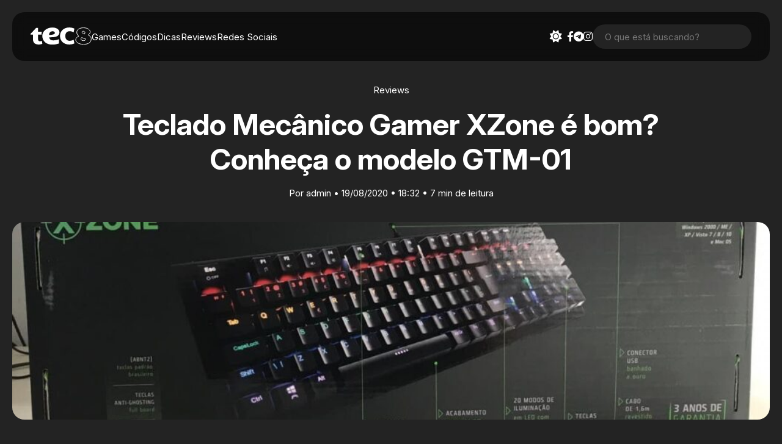

--- FILE ---
content_type: text/html; charset=UTF-8
request_url: https://tec8.com.br/teclado-mecanico-gamer-xzone-bom/
body_size: 11161
content:
<!DOCTYPE HTML>
<html lang="pt-br">
<head>
<meta charset="utf-8">
<meta name="viewport" content="width=device-width, initial-scale=1, minimum-scale=1, maximum-scale=1, user-scalable=no" />
<title>Teclado Mecânico Gamer XZone é bom? Conheça o modelo GTM-01 - Tec8</title>
<!-- stylesheets -->
<link rel="stylesheet" href="https://tec8.com.br/wp-content/themes/tec8-v2/assets/css/style.css" />
<link rel="stylesheet" href="https://tec8.com.br/wp-content/themes/tec8-v2/assets/css/responsive.css" />
<link rel="stylesheet" href="//cdn.jsdelivr.net/npm/slick-carousel@1.8.1/slick/slick.css" />
<link rel="stylesheet" href="https://pro.fontawesome.com/releases/v6.0.0-beta3/css/all.css" />
<link rel="stylesheet" href="https://cdn.jsdelivr.net/gh/fancyapps/fancybox@3.5.7/dist/jquery.fancybox.min.css" />
<link rel="icon" href="https://tec8.com.br/wp-content/themes/tec8-v2/assets/img/favicon.png" />
<link rel="preconnect" href="https://fonts.googleapis.com">
<link rel="preconnect" href="https://fonts.gstatic.com" crossorigin>
<link rel="stylesheet" href="https://fonts.googleapis.com/css2?family=Inter:ital,opsz,wght@0,14..32,100..900;1,14..32,100..900&display=swap" />
<!--scripts -->
<script src="https://code.jquery.com/jquery-3.6.0.min.js"></script>
<script src="https://tec8.com.br/wp-content/themes/tec8-v2/assets/js/core.js"></script>
<script src="//cdn.jsdelivr.net/npm/slick-carousel@1.8.1/slick/slick.min.js"></script>
<meta name='robots' content='index, follow, max-image-preview:large, max-snippet:-1, max-video-preview:-1' />
        <script>
        // Carrega o tema imediatamente para prevenir flash
        (function() {
            function getCookie(name) {
                return document.cookie.split('; ').reduce((r, v) => {
                    const parts = v.split('=');
                    return parts[0] === name ? decodeURIComponent(parts[1]) : r;
                }, '');
            }
            
            const savedTheme = getCookie('theme') || 'theme-dark';
            document.documentElement.className = savedTheme;
        })();
        </script>
        
	<!-- This site is optimized with the Yoast SEO plugin v25.8 - https://yoast.com/wordpress/plugins/seo/ -->
	<link rel="canonical" href="https://tec8.com.br/teclado-mecanico-gamer-xzone-bom/" />
	<meta property="og:locale" content="pt_BR" />
	<meta property="og:type" content="article" />
	<meta property="og:title" content="Teclado Mecânico Gamer XZone é bom? Conheça o modelo GTM-01 - Tec8" />
	<meta property="og:description" content="Uma nova marca no mercado, o teclado mecânico gamer XZone é bom para quem busca maior agilidade nos jogos ou até mesmo para quem quer produzir conteúdo escrito. Mas será que ele é bom mesmo? A XZOne chegou ao mercado com a intenção de oferecer uma porta de entrada ao universo gamer, com periféricos que [&hellip;]" />
	<meta property="og:url" content="https://tec8.com.br/teclado-mecanico-gamer-xzone-bom/" />
	<meta property="og:site_name" content="Tec8" />
	<meta property="article:published_time" content="2020-08-19T21:32:44+00:00" />
	<meta property="article:modified_time" content="2025-08-28T05:25:07+00:00" />
	<meta property="og:image" content="https://tec8.com.br/wp-content/uploads/2025/08/teclado-gamer-mecanico-xzone-4.jpeg" />
	<meta property="og:image:width" content="1225" />
	<meta property="og:image:height" content="558" />
	<meta property="og:image:type" content="image/jpeg" />
	<meta name="author" content="admin" />
	<meta name="twitter:card" content="summary_large_image" />
	<meta name="twitter:label1" content="Escrito por" />
	<meta name="twitter:data1" content="admin" />
	<meta name="twitter:label2" content="Est. tempo de leitura" />
	<meta name="twitter:data2" content="6 minutos" />
	<script type="application/ld+json" class="yoast-schema-graph">{"@context":"https://schema.org","@graph":[{"@type":"WebPage","@id":"https://tec8.com.br/teclado-mecanico-gamer-xzone-bom/","url":"https://tec8.com.br/teclado-mecanico-gamer-xzone-bom/","name":"Teclado Mecânico Gamer XZone é bom? Conheça o modelo GTM-01 - Tec8","isPartOf":{"@id":"https://tec8.com.br/#website"},"primaryImageOfPage":{"@id":"https://tec8.com.br/teclado-mecanico-gamer-xzone-bom/#primaryimage"},"image":{"@id":"https://tec8.com.br/teclado-mecanico-gamer-xzone-bom/#primaryimage"},"thumbnailUrl":"https://tec8.com.br/wp-content/uploads/2025/08/teclado-gamer-mecanico-xzone-4.jpeg","datePublished":"2020-08-19T21:32:44+00:00","dateModified":"2025-08-28T05:25:07+00:00","author":{"@id":"https://tec8.com.br/#/schema/person/4cd94ce057f4101b9c192e21a4c0ed7a"},"breadcrumb":{"@id":"https://tec8.com.br/teclado-mecanico-gamer-xzone-bom/#breadcrumb"},"inLanguage":"pt-BR","potentialAction":[{"@type":"ReadAction","target":["https://tec8.com.br/teclado-mecanico-gamer-xzone-bom/"]}]},{"@type":"ImageObject","inLanguage":"pt-BR","@id":"https://tec8.com.br/teclado-mecanico-gamer-xzone-bom/#primaryimage","url":"https://tec8.com.br/wp-content/uploads/2025/08/teclado-gamer-mecanico-xzone-4.jpeg","contentUrl":"https://tec8.com.br/wp-content/uploads/2025/08/teclado-gamer-mecanico-xzone-4.jpeg","width":1225,"height":558},{"@type":"BreadcrumbList","@id":"https://tec8.com.br/teclado-mecanico-gamer-xzone-bom/#breadcrumb","itemListElement":[{"@type":"ListItem","position":1,"name":"Início","item":"https://tec8.com.br/"},{"@type":"ListItem","position":2,"name":"Teclado Mecânico Gamer XZone é bom? Conheça o modelo GTM-01"}]},{"@type":"WebSite","@id":"https://tec8.com.br/#website","url":"https://tec8.com.br/","name":"Tec8","description":"","potentialAction":[{"@type":"SearchAction","target":{"@type":"EntryPoint","urlTemplate":"https://tec8.com.br/?s={search_term_string}"},"query-input":{"@type":"PropertyValueSpecification","valueRequired":true,"valueName":"search_term_string"}}],"inLanguage":"pt-BR"},{"@type":"Person","@id":"https://tec8.com.br/#/schema/person/4cd94ce057f4101b9c192e21a4c0ed7a","name":"admin","image":{"@type":"ImageObject","inLanguage":"pt-BR","@id":"https://tec8.com.br/#/schema/person/image/","url":"https://secure.gravatar.com/avatar/cadb23b1039b6fa96fe5155b444dd09f7202e39957e4f83e9e658c84c27de791?s=96&d=mm&r=g","contentUrl":"https://secure.gravatar.com/avatar/cadb23b1039b6fa96fe5155b444dd09f7202e39957e4f83e9e658c84c27de791?s=96&d=mm&r=g","caption":"admin"},"sameAs":["https://tec8.com.br"],"url":"https://tec8.com.br/author/admin/"}]}</script>
	<!-- / Yoast SEO plugin. -->


<link rel="alternate" type="application/rss+xml" title="Feed de comentários para Tec8 &raquo; Teclado Mecânico Gamer XZone é bom? Conheça o modelo GTM-01" href="https://tec8.com.br/teclado-mecanico-gamer-xzone-bom/feed/" />
<link rel="alternate" title="oEmbed (JSON)" type="application/json+oembed" href="https://tec8.com.br/wp-json/oembed/1.0/embed?url=https%3A%2F%2Ftec8.com.br%2Fteclado-mecanico-gamer-xzone-bom%2F" />
<link rel="alternate" title="oEmbed (XML)" type="text/xml+oembed" href="https://tec8.com.br/wp-json/oembed/1.0/embed?url=https%3A%2F%2Ftec8.com.br%2Fteclado-mecanico-gamer-xzone-bom%2F&#038;format=xml" />
<style id='wp-img-auto-sizes-contain-inline-css' type='text/css'>
img:is([sizes=auto i],[sizes^="auto," i]){contain-intrinsic-size:3000px 1500px}
/*# sourceURL=wp-img-auto-sizes-contain-inline-css */
</style>
<style id='wp-emoji-styles-inline-css' type='text/css'>

	img.wp-smiley, img.emoji {
		display: inline !important;
		border: none !important;
		box-shadow: none !important;
		height: 1em !important;
		width: 1em !important;
		margin: 0 0.07em !important;
		vertical-align: -0.1em !important;
		background: none !important;
		padding: 0 !important;
	}
/*# sourceURL=wp-emoji-styles-inline-css */
</style>
<style id='wp-block-library-inline-css' type='text/css'>
:root{--wp-block-synced-color:#7a00df;--wp-block-synced-color--rgb:122,0,223;--wp-bound-block-color:var(--wp-block-synced-color);--wp-editor-canvas-background:#ddd;--wp-admin-theme-color:#007cba;--wp-admin-theme-color--rgb:0,124,186;--wp-admin-theme-color-darker-10:#006ba1;--wp-admin-theme-color-darker-10--rgb:0,107,160.5;--wp-admin-theme-color-darker-20:#005a87;--wp-admin-theme-color-darker-20--rgb:0,90,135;--wp-admin-border-width-focus:2px}@media (min-resolution:192dpi){:root{--wp-admin-border-width-focus:1.5px}}.wp-element-button{cursor:pointer}:root .has-very-light-gray-background-color{background-color:#eee}:root .has-very-dark-gray-background-color{background-color:#313131}:root .has-very-light-gray-color{color:#eee}:root .has-very-dark-gray-color{color:#313131}:root .has-vivid-green-cyan-to-vivid-cyan-blue-gradient-background{background:linear-gradient(135deg,#00d084,#0693e3)}:root .has-purple-crush-gradient-background{background:linear-gradient(135deg,#34e2e4,#4721fb 50%,#ab1dfe)}:root .has-hazy-dawn-gradient-background{background:linear-gradient(135deg,#faaca8,#dad0ec)}:root .has-subdued-olive-gradient-background{background:linear-gradient(135deg,#fafae1,#67a671)}:root .has-atomic-cream-gradient-background{background:linear-gradient(135deg,#fdd79a,#004a59)}:root .has-nightshade-gradient-background{background:linear-gradient(135deg,#330968,#31cdcf)}:root .has-midnight-gradient-background{background:linear-gradient(135deg,#020381,#2874fc)}:root{--wp--preset--font-size--normal:16px;--wp--preset--font-size--huge:42px}.has-regular-font-size{font-size:1em}.has-larger-font-size{font-size:2.625em}.has-normal-font-size{font-size:var(--wp--preset--font-size--normal)}.has-huge-font-size{font-size:var(--wp--preset--font-size--huge)}.has-text-align-center{text-align:center}.has-text-align-left{text-align:left}.has-text-align-right{text-align:right}.has-fit-text{white-space:nowrap!important}#end-resizable-editor-section{display:none}.aligncenter{clear:both}.items-justified-left{justify-content:flex-start}.items-justified-center{justify-content:center}.items-justified-right{justify-content:flex-end}.items-justified-space-between{justify-content:space-between}.screen-reader-text{border:0;clip-path:inset(50%);height:1px;margin:-1px;overflow:hidden;padding:0;position:absolute;width:1px;word-wrap:normal!important}.screen-reader-text:focus{background-color:#ddd;clip-path:none;color:#444;display:block;font-size:1em;height:auto;left:5px;line-height:normal;padding:15px 23px 14px;text-decoration:none;top:5px;width:auto;z-index:100000}html :where(.has-border-color){border-style:solid}html :where([style*=border-top-color]){border-top-style:solid}html :where([style*=border-right-color]){border-right-style:solid}html :where([style*=border-bottom-color]){border-bottom-style:solid}html :where([style*=border-left-color]){border-left-style:solid}html :where([style*=border-width]){border-style:solid}html :where([style*=border-top-width]){border-top-style:solid}html :where([style*=border-right-width]){border-right-style:solid}html :where([style*=border-bottom-width]){border-bottom-style:solid}html :where([style*=border-left-width]){border-left-style:solid}html :where(img[class*=wp-image-]){height:auto;max-width:100%}:where(figure){margin:0 0 1em}html :where(.is-position-sticky){--wp-admin--admin-bar--position-offset:var(--wp-admin--admin-bar--height,0px)}@media screen and (max-width:600px){html :where(.is-position-sticky){--wp-admin--admin-bar--position-offset:0px}}

/*# sourceURL=wp-block-library-inline-css */
</style><style id='global-styles-inline-css' type='text/css'>
:root{--wp--preset--aspect-ratio--square: 1;--wp--preset--aspect-ratio--4-3: 4/3;--wp--preset--aspect-ratio--3-4: 3/4;--wp--preset--aspect-ratio--3-2: 3/2;--wp--preset--aspect-ratio--2-3: 2/3;--wp--preset--aspect-ratio--16-9: 16/9;--wp--preset--aspect-ratio--9-16: 9/16;--wp--preset--color--black: #000000;--wp--preset--color--cyan-bluish-gray: #abb8c3;--wp--preset--color--white: #ffffff;--wp--preset--color--pale-pink: #f78da7;--wp--preset--color--vivid-red: #cf2e2e;--wp--preset--color--luminous-vivid-orange: #ff6900;--wp--preset--color--luminous-vivid-amber: #fcb900;--wp--preset--color--light-green-cyan: #7bdcb5;--wp--preset--color--vivid-green-cyan: #00d084;--wp--preset--color--pale-cyan-blue: #8ed1fc;--wp--preset--color--vivid-cyan-blue: #0693e3;--wp--preset--color--vivid-purple: #9b51e0;--wp--preset--gradient--vivid-cyan-blue-to-vivid-purple: linear-gradient(135deg,rgb(6,147,227) 0%,rgb(155,81,224) 100%);--wp--preset--gradient--light-green-cyan-to-vivid-green-cyan: linear-gradient(135deg,rgb(122,220,180) 0%,rgb(0,208,130) 100%);--wp--preset--gradient--luminous-vivid-amber-to-luminous-vivid-orange: linear-gradient(135deg,rgb(252,185,0) 0%,rgb(255,105,0) 100%);--wp--preset--gradient--luminous-vivid-orange-to-vivid-red: linear-gradient(135deg,rgb(255,105,0) 0%,rgb(207,46,46) 100%);--wp--preset--gradient--very-light-gray-to-cyan-bluish-gray: linear-gradient(135deg,rgb(238,238,238) 0%,rgb(169,184,195) 100%);--wp--preset--gradient--cool-to-warm-spectrum: linear-gradient(135deg,rgb(74,234,220) 0%,rgb(151,120,209) 20%,rgb(207,42,186) 40%,rgb(238,44,130) 60%,rgb(251,105,98) 80%,rgb(254,248,76) 100%);--wp--preset--gradient--blush-light-purple: linear-gradient(135deg,rgb(255,206,236) 0%,rgb(152,150,240) 100%);--wp--preset--gradient--blush-bordeaux: linear-gradient(135deg,rgb(254,205,165) 0%,rgb(254,45,45) 50%,rgb(107,0,62) 100%);--wp--preset--gradient--luminous-dusk: linear-gradient(135deg,rgb(255,203,112) 0%,rgb(199,81,192) 50%,rgb(65,88,208) 100%);--wp--preset--gradient--pale-ocean: linear-gradient(135deg,rgb(255,245,203) 0%,rgb(182,227,212) 50%,rgb(51,167,181) 100%);--wp--preset--gradient--electric-grass: linear-gradient(135deg,rgb(202,248,128) 0%,rgb(113,206,126) 100%);--wp--preset--gradient--midnight: linear-gradient(135deg,rgb(2,3,129) 0%,rgb(40,116,252) 100%);--wp--preset--font-size--small: 13px;--wp--preset--font-size--medium: 20px;--wp--preset--font-size--large: 36px;--wp--preset--font-size--x-large: 42px;--wp--preset--spacing--20: 0.44rem;--wp--preset--spacing--30: 0.67rem;--wp--preset--spacing--40: 1rem;--wp--preset--spacing--50: 1.5rem;--wp--preset--spacing--60: 2.25rem;--wp--preset--spacing--70: 3.38rem;--wp--preset--spacing--80: 5.06rem;--wp--preset--shadow--natural: 6px 6px 9px rgba(0, 0, 0, 0.2);--wp--preset--shadow--deep: 12px 12px 50px rgba(0, 0, 0, 0.4);--wp--preset--shadow--sharp: 6px 6px 0px rgba(0, 0, 0, 0.2);--wp--preset--shadow--outlined: 6px 6px 0px -3px rgb(255, 255, 255), 6px 6px rgb(0, 0, 0);--wp--preset--shadow--crisp: 6px 6px 0px rgb(0, 0, 0);}:where(.is-layout-flex){gap: 0.5em;}:where(.is-layout-grid){gap: 0.5em;}body .is-layout-flex{display: flex;}.is-layout-flex{flex-wrap: wrap;align-items: center;}.is-layout-flex > :is(*, div){margin: 0;}body .is-layout-grid{display: grid;}.is-layout-grid > :is(*, div){margin: 0;}:where(.wp-block-columns.is-layout-flex){gap: 2em;}:where(.wp-block-columns.is-layout-grid){gap: 2em;}:where(.wp-block-post-template.is-layout-flex){gap: 1.25em;}:where(.wp-block-post-template.is-layout-grid){gap: 1.25em;}.has-black-color{color: var(--wp--preset--color--black) !important;}.has-cyan-bluish-gray-color{color: var(--wp--preset--color--cyan-bluish-gray) !important;}.has-white-color{color: var(--wp--preset--color--white) !important;}.has-pale-pink-color{color: var(--wp--preset--color--pale-pink) !important;}.has-vivid-red-color{color: var(--wp--preset--color--vivid-red) !important;}.has-luminous-vivid-orange-color{color: var(--wp--preset--color--luminous-vivid-orange) !important;}.has-luminous-vivid-amber-color{color: var(--wp--preset--color--luminous-vivid-amber) !important;}.has-light-green-cyan-color{color: var(--wp--preset--color--light-green-cyan) !important;}.has-vivid-green-cyan-color{color: var(--wp--preset--color--vivid-green-cyan) !important;}.has-pale-cyan-blue-color{color: var(--wp--preset--color--pale-cyan-blue) !important;}.has-vivid-cyan-blue-color{color: var(--wp--preset--color--vivid-cyan-blue) !important;}.has-vivid-purple-color{color: var(--wp--preset--color--vivid-purple) !important;}.has-black-background-color{background-color: var(--wp--preset--color--black) !important;}.has-cyan-bluish-gray-background-color{background-color: var(--wp--preset--color--cyan-bluish-gray) !important;}.has-white-background-color{background-color: var(--wp--preset--color--white) !important;}.has-pale-pink-background-color{background-color: var(--wp--preset--color--pale-pink) !important;}.has-vivid-red-background-color{background-color: var(--wp--preset--color--vivid-red) !important;}.has-luminous-vivid-orange-background-color{background-color: var(--wp--preset--color--luminous-vivid-orange) !important;}.has-luminous-vivid-amber-background-color{background-color: var(--wp--preset--color--luminous-vivid-amber) !important;}.has-light-green-cyan-background-color{background-color: var(--wp--preset--color--light-green-cyan) !important;}.has-vivid-green-cyan-background-color{background-color: var(--wp--preset--color--vivid-green-cyan) !important;}.has-pale-cyan-blue-background-color{background-color: var(--wp--preset--color--pale-cyan-blue) !important;}.has-vivid-cyan-blue-background-color{background-color: var(--wp--preset--color--vivid-cyan-blue) !important;}.has-vivid-purple-background-color{background-color: var(--wp--preset--color--vivid-purple) !important;}.has-black-border-color{border-color: var(--wp--preset--color--black) !important;}.has-cyan-bluish-gray-border-color{border-color: var(--wp--preset--color--cyan-bluish-gray) !important;}.has-white-border-color{border-color: var(--wp--preset--color--white) !important;}.has-pale-pink-border-color{border-color: var(--wp--preset--color--pale-pink) !important;}.has-vivid-red-border-color{border-color: var(--wp--preset--color--vivid-red) !important;}.has-luminous-vivid-orange-border-color{border-color: var(--wp--preset--color--luminous-vivid-orange) !important;}.has-luminous-vivid-amber-border-color{border-color: var(--wp--preset--color--luminous-vivid-amber) !important;}.has-light-green-cyan-border-color{border-color: var(--wp--preset--color--light-green-cyan) !important;}.has-vivid-green-cyan-border-color{border-color: var(--wp--preset--color--vivid-green-cyan) !important;}.has-pale-cyan-blue-border-color{border-color: var(--wp--preset--color--pale-cyan-blue) !important;}.has-vivid-cyan-blue-border-color{border-color: var(--wp--preset--color--vivid-cyan-blue) !important;}.has-vivid-purple-border-color{border-color: var(--wp--preset--color--vivid-purple) !important;}.has-vivid-cyan-blue-to-vivid-purple-gradient-background{background: var(--wp--preset--gradient--vivid-cyan-blue-to-vivid-purple) !important;}.has-light-green-cyan-to-vivid-green-cyan-gradient-background{background: var(--wp--preset--gradient--light-green-cyan-to-vivid-green-cyan) !important;}.has-luminous-vivid-amber-to-luminous-vivid-orange-gradient-background{background: var(--wp--preset--gradient--luminous-vivid-amber-to-luminous-vivid-orange) !important;}.has-luminous-vivid-orange-to-vivid-red-gradient-background{background: var(--wp--preset--gradient--luminous-vivid-orange-to-vivid-red) !important;}.has-very-light-gray-to-cyan-bluish-gray-gradient-background{background: var(--wp--preset--gradient--very-light-gray-to-cyan-bluish-gray) !important;}.has-cool-to-warm-spectrum-gradient-background{background: var(--wp--preset--gradient--cool-to-warm-spectrum) !important;}.has-blush-light-purple-gradient-background{background: var(--wp--preset--gradient--blush-light-purple) !important;}.has-blush-bordeaux-gradient-background{background: var(--wp--preset--gradient--blush-bordeaux) !important;}.has-luminous-dusk-gradient-background{background: var(--wp--preset--gradient--luminous-dusk) !important;}.has-pale-ocean-gradient-background{background: var(--wp--preset--gradient--pale-ocean) !important;}.has-electric-grass-gradient-background{background: var(--wp--preset--gradient--electric-grass) !important;}.has-midnight-gradient-background{background: var(--wp--preset--gradient--midnight) !important;}.has-small-font-size{font-size: var(--wp--preset--font-size--small) !important;}.has-medium-font-size{font-size: var(--wp--preset--font-size--medium) !important;}.has-large-font-size{font-size: var(--wp--preset--font-size--large) !important;}.has-x-large-font-size{font-size: var(--wp--preset--font-size--x-large) !important;}
/*# sourceURL=global-styles-inline-css */
</style>

<style id='classic-theme-styles-inline-css' type='text/css'>
/*! This file is auto-generated */
.wp-block-button__link{color:#fff;background-color:#32373c;border-radius:9999px;box-shadow:none;text-decoration:none;padding:calc(.667em + 2px) calc(1.333em + 2px);font-size:1.125em}.wp-block-file__button{background:#32373c;color:#fff;text-decoration:none}
/*# sourceURL=/wp-includes/css/classic-themes.min.css */
</style>
<link rel="https://api.w.org/" href="https://tec8.com.br/wp-json/" /><link rel="alternate" title="JSON" type="application/json" href="https://tec8.com.br/wp-json/wp/v2/posts/1097" /><link rel="EditURI" type="application/rsd+xml" title="RSD" href="https://tec8.com.br/xmlrpc.php?rsd" />
<meta name="generator" content="WordPress 6.9" />
<link rel='shortlink' href='https://tec8.com.br/?p=1097' />
</head>

<body class="wp-singular post-template-default single single-post postid-1097 single-format-standard wp-theme-tec8-v2">

<header class="header flex justify-between align-center">
  <div class="flex justify-between align-center left">
    <span class="logo"><a href="https://tec8.com.br"><img src="https://tec8.com.br/wp-content/themes/tec8-v2/assets/img/logo.svg" alt="Logo" /></a></span>
    <nav>
      <ul class="flex justify-between align-center">
        <li><a href="https://tec8.com.br/categoria/games/" >Games</a></li>
        <li><a href="https://tec8.com.br/categoria/codigos/" >Códigos</a></li>
        <li><a href="https://tec8.com.br/categoria/dicas/" >Dicas</a></li>
        <li><a href="https://tec8.com.br/categoria/reviews/" >Reviews</a></li>
        <li><a href="https://tec8.com.br/categoria/redes-sociais/" >Redes Sociais</a></li>
      </ul>
    </nav>
  </div>
  <div class="flex justify-between align-center right">
    <nav class="flex align-center">
      <span class="theme" id="theme-toggle">
        <small class="white" style="display: none;"><i class="fa-solid fa-sun"></i></small>
        <small class="dark"><i class="fa-solid fa-moon-stars"></i></small>
      </span>
      <ul class="flex justify-between align-center">
        <li><a href="" target="_blank"><i class="fa-brands fa-facebook-f"></i></a></li>
        <li><a href="" target="_blank"><i class="fa-brands fa-telegram"></i></a></li>
        <li><a href="" target="_blank"><i class="fa-brands fa-instagram"></i></a></li>
      </ul>
    </nav>
    <form action="https://tec8.com.br" method="get">
      <fieldset>
        <input type="search" name="s" placeholder="O que está buscando?" />
      </fieldset>
    </form>
  </div>
  <span class="toggle-menu"></span>
</header>
<!-- /.header -->
<div id="cover">
  <small><a href="https://tec8.com.br/categoria/reviews/">Reviews</a></small>
  <h1>Teclado Mecânico Gamer XZone é bom? Conheça o modelo GTM-01</h1>
  <abbr>Por admin &bull; 19/08/2020 &bull; 18:32 &bull; 7 min de leitura</abbr>
  <figure><img width="1024" height="466" src="https://tec8.com.br/wp-content/uploads/2025/08/teclado-gamer-mecanico-xzone-4-1024x466.jpeg" class="attachment-large size-large wp-post-image" alt="" decoding="async" fetchpriority="high" srcset="https://tec8.com.br/wp-content/uploads/2025/08/teclado-gamer-mecanico-xzone-4-1024x466.jpeg 1024w, https://tec8.com.br/wp-content/uploads/2025/08/teclado-gamer-mecanico-xzone-4-300x137.jpeg 300w, https://tec8.com.br/wp-content/uploads/2025/08/teclado-gamer-mecanico-xzone-4-768x350.jpeg 768w, https://tec8.com.br/wp-content/uploads/2025/08/teclado-gamer-mecanico-xzone-4.jpeg 1225w" sizes="(max-width: 1024px) 100vw, 1024px" /></figure>
</div>
<!-- /#cover -->

<div id="single" class="flex">
  <section>
    <p><!--NoAds--></p>
<p>Uma nova marca no mercado, o teclado mecânico gamer XZone é bom para quem busca maior agilidade nos jogos ou até mesmo para quem quer produzir conteúdo escrito.</p>
<p>Mas será que ele é bom mesmo? A XZOne chegou ao mercado com a intenção de oferecer uma porta de entrada ao universo gamer, com periféricos que vão facilitar a melhora de performance nos games.</p>
<p>Por isso, vamos conferir se o modelo de teclado mecânico gamer GTM-01 ajuda gamers a alcançarem esse objetivo, ou se estamos falando de um produto que não vai atender expectativas.</p>
<p>Para começarmos, vamos mostrar algumas das principais especificações técnicas por trás do periférico.</p>
<p>Em seguida, vamos entrar em mais detalhes sobre o teclado mecânico gamer.</p>
<p>Por fim, analisaremos cada aspecto do teclado, além de explicar as vantagens de um teclado mecânico para um convencional.</p>
<p>Confira abaixo!</p>
[listaTable linktxt=&#8221;Ver Melhor Preço&#8221;] [row] [image]https://tec8.com.br/wp-content/uploads/2020/08/teclado-gamer-mecanico-xzone-1.jpeg[/image] [title]Teclado Gamer Mecânico XZOne GTM-01[/title] [linktitle]https://www.xzone.com.br/teclado-gamer-mecanico-xzone-gtm-01-p985278[/linktitle] [details]Layout: Padrão brasileiro ABNT2 Quantidade de teclas: 107 Switch: Outemu Azul[/details] [link]https://www.xzone.com.br/teclado-gamer-mecanico-xzone-gtm-01-p985278[/link] [/row] [/listaTable]
<p>Essas são as principais especificações para você começar a conferir se o teclado mecânico gamer XZOne é bom para você.</p>
<p>Conheça um pouco mais sobre ele a seguir.</p>
[avaliacaoTable titulo=&#8221;Teclado Gamer Mecânico XZOne GTM-01&#8243; linktitulo=&#8221;https://www.xzone.com.br/teclado-gamer-mecanico-xzone-gtm-01-p985278&#8243; subtitulo=&#8221;Porta de Entrada para o mundo gamer&#8221; imagem=&#8221;https://tec8.com.br/wp-content/uploads/2020/08/teclado-gamer-mecanico-xzone-4.jpeg&#8221; pros=&#8221;Preço acessível; Mais fácil de limpar; Melhor sensação e agilidade; Vários opções de iluminação RGB.&#8221; colorcontras=&#8221;#DF013A&#8221; colorpros=&#8221;#04B45F&#8221; contras=&#8221;Switch Outemu já apresentou problemas no passado.&#8221; avaliacoes=&#8221;Qualidade|5|https://tec8.com.br/wp-content/uploads/2019/05/AvaliacaoQualidade1.png; Preço|4|https://tec8.com.br/wp-content/uploads/2019/05/AvalicaoPreco2.png; Avaliação|5|https://tec8.com.br/wp-content/uploads/2019/05/AvalicaoReview3.png; &#8221; linkaval=&#8221;https://www.xzone.com.br/teclado-gamer-mecanico-xzone-gtm-01-p985278&#8243; txtlinkaval=&#8221;Ver Melhor Preço&#8221; colorlinkaval=&#8221;#ff4500&#8243; comparador=&#8221;&#8221; az_offers=&#8221;&#8221;]
<p>O teclado mecânico gamer XZOne chega ao mercado como uma porta de entrada para quem deseja migrar dos teclados convencionais para o modelo mecânico.</p>
<p>É notório que teclados mecânicos oferecem melhor sensação, são mais fáceis de limpar e costumam oferecer mais agilidade nos games e na escrita.</p>
<p>Ou seja, ele pode te ajudar tanto no lazer quanto no trabalho ou estudo.</p>
<p>O switch &#8211; a parte de baixo que faz a tecla funcionar &#8211; da Outemu é um dos mais conhecidos e usados em teclados mecânicos de entrada.</p>
<p>Vale mencionar que o teclado já vem com ferramentas para remover teclas.</p>
<p>Isso facilita a limpeza e oferecendo maior garantia de funcionamento em relação às membranas dos teclados comuns. [/avaliacaoTable]
<h2>Qual a diferença entre um teclado mecânico e convencional?</h2>
<p>Não é de hoje que produtos que carregam &#8220;gamer&#8221; no nome são taxados como &#8220;frescura&#8221; ou &#8220;desculpa pra cobrar mais do consumidor inocente&#8221;.</p>
<p>O teclado mecânico gamer não foge dessas críticas.</p>
<p>O problema é que a maioria dos consumidores que dizem isso nunca usaram um teclado mecânico para entender a diferença entre os modelos.</p>
<p>Pode perguntar para qualquer usuário que migrou sobre a diferença entre ele e o modelo convencional, que chega a ser gritante.</p>
<p>Tal qual usuários de <a href="https://tec8.com.br/ssd-kingston-e-bom/" target="_blank" rel="noopener noreferrer">SSD</a> comentam sobre sua rapidez em relação aos <a href="https://tec8.com.br/hd-western-digital-e-bom/" target="_blank" rel="noopener noreferrer">HDs </a>convencionais.</p>
<p>Enquanto a parte interna de um teclado convencional conta com uma membrana que junta todas as teclas, no mecânico cada tecla é independente.</p>
<p>O que isso significa?</p>
<p>Que se você tiver problemas com a membrana, provavelmente ficará com o teclado inutilizável.</p>
<p>Já um problema no mecânico se limitará a tecla problemática.</p>
<p>Isso também significa outra coisa: que é muito mais fácil remover teclas na versão mecânica.</p>
<p>Você pode tirá-las e substitui-las sem problemas, facilitando reparos.</p>
<p>Essa característica também torna o teclado mecânico mais fácil de limpar, já que basta remover as teclas para limpar detritos que estejam por baixo.</p>
<p>Além disso, o teclado mecânico gamer oferece uma sensação melhor durante a digitação, além de oferecer resposta mais rápida em games como Overwatch e Dota 2, entre outros.</p>
<p>Agora que já sabe como um teclado mecânico se diferencia de um convencional, veja nossa análise sobre o GTM-01 da XZOne!</p>
<h2>Padrão e Materiais</h2>
<p>Como mostramos no início do artigo, o modelo segue o padrão brasileiro ABNT2, presente na maioria dos teclados convencionais.</p>
<p>Ou seja, você não precisará se adaptar a uma nova disposição de teclas.</p>
<p>Vale mencionar que ele vem com as teclas multimídia F1 à F12, além do teclado numérico.</p>
<p>Como falamos acima, não precisará se adaptar à nenhuma diferença de teclas.</p>
<p>A parte superior do teclado é revestido em alumínio, oferecendo maior proteção contra quedas acidentais e arranhões, por exemplo.</p>
<p>Além disso, ele vem com conector USB e cabo de nylon com 1,6 metros.</p>
<p>Isso significa que deve ser possível conectá-lo ao painel traseiro da sua <a href="https://tec8.com.br/placa-mae-gigabyte-e-boa/" target="_blank" rel="noopener noreferrer">placa mãe</a> em mesas convencionais sem problemas.</p>
<p><img decoding="async" class="wp-image-16385 size-large aligncenter" title="teclado gamer mecanico xzone e bom" src="https://tec8.com.br/wp-content/uploads/2020/08/teclado-gamer-mecanico-xzone-5-1024x429.jpeg" alt="caixa do teclado gamer mecanico xzone" width="1024" height="429" /></p>
<h2>Hardware</h2>
<p>Além dos materiais usados na construção, é importante se atentar ao hardware para definir se o teclado mecânico gamer XZOne é bom.</p>
<p>O switch é a peça mais importante nesse quesito.</p>
<p>O switch é justamente a peça responsável por computar o que digitou.</p>
<p>Ou seja, quando aperta a tecla, o switch é quem vai enviar o comando para ser executado pelo seu PC.</p>
<p>O teclado mecânico gamer da XZOne usa o switch da marca Outemu azul.</p>
<p>Conhecido por oferecer switchs de bom custo-benefício, isso é o que o torna uma solução acessível para gamers.</p>
<p>Por outro lado, já houveram relatos de lotes com problemas de fabricação no passado.</p>
<p>Ainda assim, a XZOne oferece proteção aos seus consumidores por meio de sua política de garantia, oferecendo 3 anos contra problemas nessa área.</p>
<p>Todas as teclas do GTM-01 vem com sistema Anti-Ghosting, que evita um problema no qual uma tecla não é reconhecida ao ser pressionada junto à outra.</p>
<p>Ou seja, evita que escritores e redatores acabem com textos cheios de erros.</p>
<p>Ou que você, gamer, não vá errar uma combinação na hora H em uma partida.</p>
<p><img decoding="async" class="wp-image-16381 size-large aligncenter" title="teclado gamer mecanico xzone" src="https://tec8.com.br/wp-content/uploads/2020/08/teclado-gamer-mecanico-xzone-8-1024x368.jpeg" alt="teclado gamer mecanico xzone" width="1024" height="368" /></p>
<h2>Personalização</h2>
<p>O GTM-01 é uma excelente opção para quem gosta de personalizar a iluminação do seu equipamento.</p>
<p>Ele traz 7 cores, que podem ser personalizadas de 20 maneiras distintas.</p>
<p>Ou seja, poderá fazer diversas misturas de cores, até encontrar a que pareça a mais estilosa para você.</p>
<p>Vale mencionar que isso não afeta a performance do teclado, mas certamente o deixa bem mais agradável.</p>
<p><img decoding="async" class="wp-image-16383 size-large aligncenter" title="teclado gamer mecanico xzone 6" src="https://tec8.com.br/wp-content/uploads/2020/08/teclado-gamer-mecanico-xzone-6-1024x259.jpeg" alt="vista da parte inferior" width="1024" height="259" /></p>
<h2>Veredito: será que o teclado mecânico gamer XZOne é bom?</h2>
<p>Considerando a construção do material, seu valor de mercado e as diversas opções de personalização, podemos dizer que sim, o teclado mecânico gamer XZOne é bom.</p>
<p>Seja você um redator buscando um equipamento melhor para escrever ou um jogador buscando aumentar a performance do equipamento para ganhar mais partidas &#8211; ou os dois! -, esse modelo é a porta de entrada ideal para entender porque os teclados mecânicos são tão elogiados por seus usuários.</p>
<p>Quer conhecer mais? Então confira esse artigo falando sobre o principal modelo de <a href="https://tec8.com.br/mouse-gamer-xzone-bom-veja/" target="_blank" rel="noopener noreferrer">mouse gamer </a>da marca!</p>
  </section>
  <aside>
    <div class="box">
      <h5>Leia também</h5>
      <nav>
        <ul>
          <li><a href="https://tec8.com.br/melhor-processamento-de-pagamentos/"><img src="https://tec8.com.br/wp-content/uploads/2025/08/apay-150x150.webp" alt="Como escolher o melhor processamento de pagamentos para sua empresa de comércio eletrônico"><span><strong>Como escolher o melhor processamento de pagamentos para sua empresa de comércio eletrônico</strong> <small>19/09/2024</small></span></a></li><li><a href="https://tec8.com.br/big-save-lancamentos-cmf/"><img src="https://tec8.com.br/wp-content/uploads/2025/08/Imagem-do-WhatsApp-de-2024-07-11-as-09.09.15_5a67701f-150x150.jpg" alt="Big Save: Lançamentos da CMF em promoção de lançamento!"><span><strong>Big Save: Lançamentos da CMF em promoção de lançamento!</strong> <small>13/07/2024</small></span></a></li><li><a href="https://tec8.com.br/paraphrasing-tool-org-2024/"><img src="https://tec8.com.br/wp-content/uploads/2025/08/unnamed-3-150x150.jpg" alt="Paraphrasing-Tool.org 2024"><span><strong>Paraphrasing-Tool.org 2024</strong> <small>22/01/2024</small></span></a></li><li><a href="https://tec8.com.br/melhor-hospedagem-de-site/"><img src="https://tec8.com.br/wp-content/uploads/2025/08/melhor-hospedagem-de-site-150x150.jpg" alt="Melhor hospedagem de site: confira as principais para 2024!"><span><strong>Melhor hospedagem de site: confira as principais para 2024!</strong> <small>19/12/2023</small></span></a></li><li><a href="https://tec8.com.br/game-stick-4k-10000-jogos/"><img src="https://tec8.com.br/wp-content/uploads/2025/08/Untitleddesign-10_eac73837-7069-447a-b24b-02c4640fc767-150x150.webp" alt="Game Stick 4k 10000 Jogos: Transforma Sua TV em Video Game"><span><strong>Game Stick 4k 10000 Jogos: Transforma Sua TV em Video Game</strong> <small>22/09/2023</small></span></a></li>        </ul>
      </nav>
    </div>
  </aside>
</div>
<!-- /#single -->

<div id="next">
        <a href="https://tec8.com.br/melhor-processamento-de-pagamentos/">
        <figure><img width="1024" height="538" src="https://tec8.com.br/wp-content/uploads/2025/08/apay-1024x538.webp" class="attachment-large size-large wp-post-image" alt="" decoding="async" srcset="https://tec8.com.br/wp-content/uploads/2025/08/apay-1024x538.webp 1024w, https://tec8.com.br/wp-content/uploads/2025/08/apay-300x158.webp 300w, https://tec8.com.br/wp-content/uploads/2025/08/apay-768x403.webp 768w, https://tec8.com.br/wp-content/uploads/2025/08/apay-1536x806.webp 1536w, https://tec8.com.br/wp-content/uploads/2025/08/apay.webp 1600w" sizes="(max-width: 1024px) 100vw, 1024px" /></figure>
        <figcaption>
          <small>Próximo artigo</small>
          <h2>Como escolher o melhor processamento de pagamentos para sua empresa de comércio eletrônico</h2>
        </figcaption>
      </a>
      </div>
<!-- /#next -->

<script type="speculationrules">
{"prefetch":[{"source":"document","where":{"and":[{"href_matches":"/*"},{"not":{"href_matches":["/wp-*.php","/wp-admin/*","/wp-content/uploads/*","/wp-content/*","/wp-content/plugins/*","/wp-content/themes/tec8-v2/*","/*\\?(.+)"]}},{"not":{"selector_matches":"a[rel~=\"nofollow\"]"}},{"not":{"selector_matches":".no-prefetch, .no-prefetch a"}}]},"eagerness":"conservative"}]}
</script>
        <script>
        jQuery(document).ready(function($) {
            // Remover qualquer event listener anterior para evitar duplicação
            $('#theme-toggle').off('click.themeToggle');
            
            // Função para atualizar os ícones baseado no tema atual
            function updateThemeIcons() {
                const currentTheme = document.documentElement.className;
                if (currentTheme === 'theme-white') {
                    $('.theme .white').hide();
                    $('.theme .dark').show();
                } else {
                    $('.theme .white').show();
                    $('.theme .dark').hide();
                }
            }
            
            // Inicializar os ícones
            updateThemeIcons();
            
            // Theme toggle click handler com namespace para evitar conflitos
            $('#theme-toggle').on('click.themeToggle', function(e) {
                e.preventDefault();
                e.stopPropagation();
                
                const currentTheme = document.documentElement.className;
                
                if (currentTheme === 'theme-dark' || currentTheme === '') {
                    // Mudar para tema claro
                    document.documentElement.className = 'theme-white';
                    setCookie('theme', 'theme-white', 365);
                } else {
                    // Mudar para tema escuro
                    document.documentElement.className = 'theme-dark';
                    setCookie('theme', 'theme-dark', 365);
                }
                
                // Atualizar ícones após mudança
                updateThemeIcons();
            });
            
            // Cookie functions
            function setCookie(name, value, days) {
                const expires = new Date(Date.now() + days * 864e5).toUTCString();
                document.cookie = name + '=' + encodeURIComponent(value) + '; expires=' + expires + '; path=/';
            }
            
            // Debug
            console.log('Theme toggle initialized. Current theme:', document.documentElement.className);
        });
        </script>
        <script id="wp-emoji-settings" type="application/json">
{"baseUrl":"https://s.w.org/images/core/emoji/17.0.2/72x72/","ext":".png","svgUrl":"https://s.w.org/images/core/emoji/17.0.2/svg/","svgExt":".svg","source":{"concatemoji":"https://tec8.com.br/wp-includes/js/wp-emoji-release.min.js?ver=6.9"}}
</script>
<script type="module">
/* <![CDATA[ */
/*! This file is auto-generated */
const a=JSON.parse(document.getElementById("wp-emoji-settings").textContent),o=(window._wpemojiSettings=a,"wpEmojiSettingsSupports"),s=["flag","emoji"];function i(e){try{var t={supportTests:e,timestamp:(new Date).valueOf()};sessionStorage.setItem(o,JSON.stringify(t))}catch(e){}}function c(e,t,n){e.clearRect(0,0,e.canvas.width,e.canvas.height),e.fillText(t,0,0);t=new Uint32Array(e.getImageData(0,0,e.canvas.width,e.canvas.height).data);e.clearRect(0,0,e.canvas.width,e.canvas.height),e.fillText(n,0,0);const a=new Uint32Array(e.getImageData(0,0,e.canvas.width,e.canvas.height).data);return t.every((e,t)=>e===a[t])}function p(e,t){e.clearRect(0,0,e.canvas.width,e.canvas.height),e.fillText(t,0,0);var n=e.getImageData(16,16,1,1);for(let e=0;e<n.data.length;e++)if(0!==n.data[e])return!1;return!0}function u(e,t,n,a){switch(t){case"flag":return n(e,"\ud83c\udff3\ufe0f\u200d\u26a7\ufe0f","\ud83c\udff3\ufe0f\u200b\u26a7\ufe0f")?!1:!n(e,"\ud83c\udde8\ud83c\uddf6","\ud83c\udde8\u200b\ud83c\uddf6")&&!n(e,"\ud83c\udff4\udb40\udc67\udb40\udc62\udb40\udc65\udb40\udc6e\udb40\udc67\udb40\udc7f","\ud83c\udff4\u200b\udb40\udc67\u200b\udb40\udc62\u200b\udb40\udc65\u200b\udb40\udc6e\u200b\udb40\udc67\u200b\udb40\udc7f");case"emoji":return!a(e,"\ud83e\u1fac8")}return!1}function f(e,t,n,a){let r;const o=(r="undefined"!=typeof WorkerGlobalScope&&self instanceof WorkerGlobalScope?new OffscreenCanvas(300,150):document.createElement("canvas")).getContext("2d",{willReadFrequently:!0}),s=(o.textBaseline="top",o.font="600 32px Arial",{});return e.forEach(e=>{s[e]=t(o,e,n,a)}),s}function r(e){var t=document.createElement("script");t.src=e,t.defer=!0,document.head.appendChild(t)}a.supports={everything:!0,everythingExceptFlag:!0},new Promise(t=>{let n=function(){try{var e=JSON.parse(sessionStorage.getItem(o));if("object"==typeof e&&"number"==typeof e.timestamp&&(new Date).valueOf()<e.timestamp+604800&&"object"==typeof e.supportTests)return e.supportTests}catch(e){}return null}();if(!n){if("undefined"!=typeof Worker&&"undefined"!=typeof OffscreenCanvas&&"undefined"!=typeof URL&&URL.createObjectURL&&"undefined"!=typeof Blob)try{var e="postMessage("+f.toString()+"("+[JSON.stringify(s),u.toString(),c.toString(),p.toString()].join(",")+"));",a=new Blob([e],{type:"text/javascript"});const r=new Worker(URL.createObjectURL(a),{name:"wpTestEmojiSupports"});return void(r.onmessage=e=>{i(n=e.data),r.terminate(),t(n)})}catch(e){}i(n=f(s,u,c,p))}t(n)}).then(e=>{for(const n in e)a.supports[n]=e[n],a.supports.everything=a.supports.everything&&a.supports[n],"flag"!==n&&(a.supports.everythingExceptFlag=a.supports.everythingExceptFlag&&a.supports[n]);var t;a.supports.everythingExceptFlag=a.supports.everythingExceptFlag&&!a.supports.flag,a.supports.everything||((t=a.source||{}).concatemoji?r(t.concatemoji):t.wpemoji&&t.twemoji&&(r(t.twemoji),r(t.wpemoji)))});
//# sourceURL=https://tec8.com.br/wp-includes/js/wp-emoji-loader.min.js
/* ]]> */
</script>

<aside id="sidebar">
  <span class="logo"><a href="https://tec8.com.br"><img src="https://tec8.com.br/wp-content/themes/tec8-v2/assets/img/logo.svg" alt="Logo" /></a></span>
  <form action="https://tec8.com.br" method="get">
    <fieldset>
      <input type="search" name="s" placeholder="Faça aqui sua busca" />
    </fieldset>
  </form>
  <nav>
    <ul class="menu">
      <li><a href="https://tec8.com.br/categoria/games/" >Games</a></li>
      <li><a href="https://tec8.com.br/categoria/codigos/" >Códigos</a></li>
      <li><a href="https://tec8.com.br/categoria/dicas/" >Dicas</a></li>
      <li><a href="https://tec8.com.br/categoria/reviews/" >Reviews</a></li>
      <li><a href="https://tec8.com.br/categoria/redes-sociais/" >Redes Sociais</a></li>
    </ul>
    <ul class="social">
      <li><a href="" target="_blank"><i class="fa-brands fa-facebook-f"></i></a></li>
      <li><a href="" target="_blank"><i class="fa-brands fa-telegram"></i></a></li>
      <li><a href="" target="_blank"><i class="fa-brands fa-instagram"></i></a></li>
    </ul>
  </nav>
</aside>
<!-- /#sidebar -->

</body>

</html>

--- FILE ---
content_type: text/css
request_url: https://tec8.com.br/wp-content/themes/tec8-v2/assets/css/style.css
body_size: 2227
content:
/* reset by rafaux */
* { margin: 0px; padding: 0px; border: 0px; font-weight: normal; font-size: 100%; list-style: none; line-height: 1; outline: 0px; background: none; -moz-box-sizing: border-box; -webkit-box-sizing: border-box; box-sizing: border-box; text-rendering: optimizeLegibility; -webkit-font-smoothing: antialiased; -moz-font-smoothing: antialiased; -ms-font-smoothing: antialiased; -o-font-smoothing: antialiased; font-smoothing: antialiased; }

/* var */
:root { --primary: #fff; }

/* global class */
.container { display: block; width: auto; max-width: 1400px; height: auto; margin: 0px auto; }

/* base */
a { text-decoration: none; color: #fff; transition: all .5s ease; }
body { background: #232323; color: var(--primary); font: normal 15px 'Inter', sans-serif; overflow-x: hidden; }
body.search-results,
body.category,
body.page-id-2244 { margin-top: 150px; }
input, textarea, select, button { font: normal 15px 'Inter', sans-serif; appearance: none; -webkit-appearance: none; border-radius: 0px; transition: all .3s ease; }
select, button { cursor: pointer; }
input[type=submit], button { transition: all .5s ease; }

/* flex */
.flex { display: flex; }
.justify-between { justify-content: space-between; }
.justify-center { justify-content: center; }
.align-center { align-items: center; }
.flex-col { flex-direction: column; }

/* grid */
.grid { display: grid; }
.grid-2 { grid-template-columns: repeat(2, 1fr); }
.grid-3 { grid-template-columns: repeat(3, 1fr); }
.grid-4 { grid-template-columns: repeat(4, 1fr); }
.grid-5 { grid-template-columns: repeat(5, 1fr); }

/* header */
.header { position: fixed; z-index: 1000; top: 20px; left: 20px; width: calc(100% - 40px); height: 80px; padding: 0px 30px; border-radius: 20px; background-color: rgba(0,0,0,.6); backdrop-filter: blur(10px); transition: all .3s ease; }
.header span.logo img { width: 100px; }
.header .left,
.header .right { gap: 50px; }
.header .left ul { gap: 30px; }
.header .left ul li a { position: relative; }
.header .left ul li a.active::before { position: absolute; top: -15px; left: 50%; width: 5px; height: 5px; background-color: #fff; border-radius: 100%; transform: translateX(-50%); content: ''; }
.header .right nav { gap: 30px; }
.header .right ul { gap: 40px; }
.header .right ul li { font-size: 17px; }
.header .right input { width: 260px; height: 40px; padding: 0px 20px; background-color: #232323; border-radius: 20px; color: #fff; }
.header .right span.theme small { font-size: 20px; }
.header .right span.theme { cursor: pointer; padding: 8px; border-radius: 50%; transition: background-color 0.2s ease; }
.header .right span.theme:hover { background-color: rgba(255,255,255,0.1); }

  /* header -> toggle menu */
  span.toggle-menu { display: none; position: absolute; top: 29px; right: 24px; width: 24px; height: 20px; border-top: 2.5px solid #fff; transition: all .3s ease; cursor: pointer; }
  span.toggle-menu::before { position: absolute; top: 6px; left: 0px; width: 100%; height: 2px; background-color: #fff; transition: all .3s ease; content: ''; }
  span.toggle-menu::after { position: absolute; top: 15px; left: 0px; width: 100%; height: 2px; background-color: #fff; transition: all .3s ease; content: ''; }
  span.toggle-menu.on { border-top: transparent; }
  span.toggle-menu.on::before { top: 10px; transform: rotate(45deg); }
  span.toggle-menu.on::after { top: 10px; transform: rotate(-45deg); }

/* feature */
#feature { margin-top: 120px; padding: 0px 20px; }
#feature section { grid-gap: 20px; }
#feature section article { position: relative; width: 100%; height: calc(35vh - 10px); min-height: (250px - 10px); background-color: #000; border-radius: 20px; overflow: hidden; }
#feature section article img { position: absolute; top: 0px; left: 0px; width: 100%; height: 100%; object-fit: cover; opacity: .5; transition: all .3s ease; }
#feature section article figcaption { position: absolute; z-index: 3; bottom: 0px; left: 0px; width: 100%; height: auto; padding: 40px; }
#feature section article figcaption h1 { display: block; margin-bottom: 10px; font-weight: 700; font-size: 24px; line-height: 1.1; }
#feature section article figcaption p { display: none; line-height: 1.6; }
#feature section article:first-of-type { height: 70vh; min-height: 500px; grid-column: 1/3; grid-row: 1/3; }
#feature section article:first-of-type h1 { font-size: 48px; }
#feature section article:first-of-type p { display: block; }
#feature section article:first-of-type small { display: block; margin-top: 10px; } 
#feature section article:hover img { opacity: .7; }

/* lastest */
#lastest { margin: 50px 0px; padding: 0px 20px; }
#lastest header h6 { display: block; margin-bottom: 40px; font-weight: 600; font-size: 30px; }
#lastest section { grid-gap: 20px; }
#lastest section article { padding: 15px; border-radius: 20px; background-color: #191919; overflow: hidden; }
#lastest section article figure { position: relative; width: 100%; height: 200px; border-radius: 16px; overflow: hidden; }
#lastest section article figure img { position: absolute; top: 0px; left: 0px; width: 100%; height: 100%; object-fit: cover; }
#lastest section article h2 { display: block; height: auto; margin: 14px 0px 10px 0px; font-weight: 600; font-size: 18px; line-height: 1.2; }
#lastest section article small { display: block; font-size: 13px; }
body.search-results #lastest header h6,
body.category #lastest header h6 { font-size: 60px; text-align: center; }

/* cupons */
#cupons { margin: 50px 0px; padding: 0px 100px; }
#cupons header h6 { display: block; margin-bottom: 40px; font-weight: 600; font-size: 60px; text-align: center; }
#cupons section article {  }

/* reviews */
#reviews { margin-bottom: 50px; padding: 0px 20px; }
#reviews header h6 { display: block; margin-bottom: 40px; font-weight: 600; font-size: 30px; }
#reviews section { width: 100%; padding: 0px 40px; }
#reviews section .slick-list { overflow: visible; }
#reviews section article { position: relative; width: 100%; height: 450px; margin: 0px 15px; border-radius: 20px; background-color: #000; overflow: hidden; }
#reviews section article img { position: absolute; top: 0px; left: 0px; width: 100%; height: 100%; object-fit: cover; opacity: .5; transition: all .3s ease; }
#reviews section article figcaption { position: absolute; z-index: 2; bottom: 0px; left: 0px; width: 100%; padding: 20px; }
#reviews section article figcaption h2 { display: block; font-weight: 600; font-size: 18px; line-height: 1.2; }
#reviews section article figcaption small { display: block; margin-top: 20px; font-size: 13px; }
#reviews section article:hover img { opacity: .7; }
#reviews .slick-dots { display: flex; margin-top: 20px; justify-content: center; }
#reviews .slick-dots li { margin: 0 10px; }
#reviews .slick-dots li button { width: 30px; height: 10px; border-radius: 30px; background-color: #aaa; border: none; outline: none; cursor: pointer; text-indent: -9999em;; }
#reviews .slick-dots li.slick-active button { width: 10px; background-color: #fff; }

/* cover */
#cover { width: 100%; height: auto; margin: 140px 0px 40px 0px; padding: 0px 100px; }
#cover small { display: block; margin-bottom: 20px; text-align: center; }
#cover h1 { display: block; width: 80%; margin: 0px auto 20px auto; text-align: center; font-weight: 700; font-size: 48px; line-height: 1.2; }
#cover abbr { display: block; margin-bottom: 40px; text-align: center; }
#cover figure { width: 100%; height: 45vh; border-radius: 20px; overflow: hidden; }
#cover figure img { width: 100%; height: 100%; object-fit: cover; }

/* single */
#single { padding: 0px 100px; align-items: flex-start; }
#single section { width: 70%; padding: 60px; background-color: #191919; border-radius: 20px; }
#single section img { display: block; width: auto; max-width: 100%; height: auto; margin: 0px auto 20px auto; border-radius: 15px; }
#single section p { display: block; margin-bottom: 20px; line-height: 1.6; font-size: 17px; }
#single section :where(h1, h2, h3, h4) { display: block; margin-bottom: 20px; font-weight: 700; font-size: 30px; }
#single section h2 { font-size: 24px; }
#single section h3 { font-size: 20px; }
#single section h4 { font-size: 18px; }
#single section b,
#single section strong { font-weight: 700; }
#single section ul { display: block; margin-bottom: 20px; padding-left: 40px; }
#single section ul li { position: relative; display: block; margin-bottom: 20px; line-height: 1.4; }
#single section ul li::before { position: absolute; top: 7px; left: -20px; width: 5px; height: 5px; border-radius: 100%; background-color: #fff; content: ''; }
#single section ol { display: block; margin-bottom: 20px; padding-left: 40px; counter-reset: item; }
#single section ol li { position: relative; display: block; margin-bottom: 20px; line-height: 1.4; counter-increment: item; }
#single section ol li::before { position: absolute; top: 0px; left: -30px; content: counter(item) "."; font-weight: 700; }
#single aside { width: 30%; padding-left: 30px; }
#single aside h5 { display: block; margin-bottom: 30px; font-weight: 700; font-size: 24px; }
#single aside li a { display: flex; align-items: center; margin-bottom: 20px; padding: 15px; background-color: #191919; border-radius: 20px; }
#single aside li a img { width: 40%; height: 120px; border-radius: 10px; object-fit: cover; flex-shrink: 0; }
#single aside li a span { padding-left: 20px; }
#single aside li a span strong { font-weight: 600; font-size: 17px; line-height: 1.2; }
#single aside li a span small { display: block; margin-top: 7px; font-size: 12px; }
.wp-caption { width: 100% !important; }

/* next */
#next { position: relative; width: 100%; height: 400px; margin-top: 60px; }
#next img { position: absolute; top: 0px; left: 0px; width: 100%; height: 100%; object-fit: cover; opacity: .5; }
#next figcaption { position: absolute; top: 50%; left: 50%; width: 1000px; height: auto; transform: translate(-50%, -50%); text-align: center; }
#next figcaption small { display: block; margin-bottom: 10px; font-weight: 700; font-size: 12px; letter-spacing: 5px; text-transform: uppercase; }
#next figcaption h2 { display: block; font-weight: 700; font-size: 48px; line-height: 1.1; }

/* sidebar */
#sidebar { position: fixed; z-index: 9999; top: 20px; left: -300px; width: 250px; height: calc(100% - 40px); background-color: rgba(0,0,0,.7); backdrop-filter: blur(10px); border-radius: 20px; box-shadow: 0px 40px 40px rgba(0,0,0,.4); transition: all .3s ease; }
#sidebar.on { left: 20px; }
#sidebar span.logo img { display: block; width: 100px; height: auto; margin: 50px auto; }
#sidebar form input { width: calc(100% - 60px); height: 40px; margin: 0px 30px 30px 30px; padding: 0px 20px; background-color: #232323; border-radius: 20px; font-size: 14px; color: #fff; }
#sidebar ul.menu li a { display: block; padding: 15px 30px; font-size: 15px; }
#sidebar ul.social { position: absolute; bottom: 40px; left: 0px; display: flex; align-items: center; justify-content: center; gap: 30px; width: 100%; height: auto; text-align: center; }
#sidebar ul.social li a { font-size: 17px; color: #fff; }


/* theme white */
html.theme-white body { background-color: #f3f3f3; color: #222; }
html.theme-white a { color: #222; }
html.theme-white .header { background-color: rgba(0,0,0,.8); }
html.theme-white .header a { color: #fff; }
html.theme-white .header .right span.theme small { color: #fff; }
html.theme-white .header .right input { background-color: #fff; color: #222; }
html.theme-white #feature section article figcaption h1,
html.theme-white #feature section article figcaption p,
html.theme-white #feature section article figcaption small { color: #fff; }
html.theme-white #lastest section article { background-color: #e7e7e7; }
html.theme-white #reviews section article figcaption h2,
html.theme-white #reviews section article figcaption small { color: #fff; }
html.theme-white #single section { background-color: #e7e7e7; }
html.theme-white #single aside li a { background-color: #e7e7e7; }
html.theme-white #next { background-color: #000; }
html.theme-white #next figcaption small,
html.theme-white #next figcaption h2 { color: #fff; }

--- FILE ---
content_type: text/css
request_url: https://tec8.com.br/wp-content/themes/tec8-v2/assets/css/responsive.css
body_size: 400
content:
@media (max-width: 1360px){

  /* single */
  #cover { padding: 0px 20px; }
  #single { padding: 0px 20px; }

}

@media (max-width: 1260px){

  /* header */
  .header span.logo img { width: 80px; }
  .header nav,
  .header .right { display: none; }
  span.toggle-menu { display: block; }

  /* feature */
  #feature section { grid-template-columns: 1fr; }
  #feature section article:nth-of-type(2),
  #feature section article:nth-of-type(3) { display: none; }

}

@media (max-width: 1060px){

  /* lastest */
  #lastest section { grid-template-columns: repeat(4, 1fr); }

  /* single */
  #cover h1 { width: 100%; }
  #single { flex-direction: column; }
  #single section { width: 100%; }
  #single aside { display: none; }
  #next figcaption { width: 100%; padding: 0px 20px; }
  #next figcaption h2 { font-size: 24px; line-height: 1; }

}

@media (max-width: 800px){

  /* global */
  body { font-size: 13px; }

  /* feature */
  #feature section article:first-of-type { height: 50vh; }
  #feature section article:first-of-type h1 { font-size: 24px; }

  /* lastest */
  #lastest section { grid-template-columns: repeat(3, 1fr); }

}

@media (max-width: 620px){

  /* global */
  html, body { overflow-x: hidden; }

  /* lastest */
  #lastest section { grid-template-columns: repeat(2, 1fr); }

  /* reviews */
  #reviews section { padding: 0px 20px; }
  #reviews section article { height: 360px; margin: 0px 10px; }
  #reviews section article figcaption h2 { font-size: 16px; }

  /* categories */
  body.search-results, body.category { margin-top: 100px; }
  body.search-results #lastest header h6, body.category #lastest header h6 { font-size: 36px; }
  #lastest section article h2 { font-size: 16px; }

  /* single */
  #cover h1 { font-size: 30px; line-height: 1.1; }
  #cover figure { height: auto; }
  #cover figure img { height: auto; object-fit: none; }
  #single section { padding: 20px; }
  #single section p { font-size: 15px; }

}

@media (max-width: 500px){

  /* feature */
  #feature section article:first-of-type { height: 35vh; }
  #feature section article figcaption { padding: 30px; }

  /* lastest */
  #lastest section { grid-template-columns: 1fr; }

}

--- FILE ---
content_type: application/javascript
request_url: https://tec8.com.br/wp-content/themes/tec8-v2/assets/js/core.js
body_size: 161
content:
$(document).ready(function(){

  // Menu
  $('span.toggle-menu').click(function(){
    $(this).toggleClass('on');
    $('header').toggleClass('on');
    $('aside#sidebar').toggleClass('on');
  })
  
  // Slick -> Reviews
  $('#reviews section').slick({
    slidesToShow: 5,
    slidesToScroll: 5,
    dots: true,
    arrows: false,
    infinite: true,
    autoplay: true,
    autoplaySpeed: 7000,
    centerMode: false,
    responsive: [
      {
        breakpoint: 1280,
        settings: {
          slidesToShow: 4,
          slidesToScroll: 4
        }
      },
      {
        breakpoint: 1024,
        settings: {
          slidesToShow: 3,
          slidesToScroll: 3
        }
      },
      {
        breakpoint: 768,
        settings: {
          slidesToShow: 2,
          slidesToScroll: 2
        }
      },
      {
        breakpoint: 480,
        settings: {
          slidesToShow: 1,
          slidesToScroll: 1
        }
      }
    ]
  });

});

--- FILE ---
content_type: image/svg+xml
request_url: https://tec8.com.br/wp-content/themes/tec8-v2/assets/img/logo.svg
body_size: 3340
content:
<svg width="503" height="145" viewBox="0 0 503 145" fill="none" xmlns="http://www.w3.org/2000/svg">
<path d="M65.6758 143.832C59.6211 143.832 53.8268 143.083 48.293 141.586C42.7591 140.154 37.8763 137.712 33.6445 134.262C29.4779 130.746 26.125 126.124 23.5859 120.395C21.112 114.6 19.875 107.406 19.875 98.8125V59.8477H0.441406V53.5L46.4375 3.5H62.0625V35.6289H93.3125C92.5312 39.5352 91.8151 43.474 91.1641 47.4453C90.5781 51.4167 90.2526 55.5508 90.1875 59.8477H62.0625V98.4219C62.0625 100.766 62.2253 103.044 62.5508 105.258C62.9414 107.406 63.6901 109.327 64.7969 111.02C65.9036 112.647 67.4987 113.982 69.582 115.023C71.6654 116 74.4323 116.488 77.8828 116.488C80.0964 116.488 82.5378 116.293 85.207 115.902C87.8763 115.447 90.9036 114.633 94.2891 113.461L96.6328 138.754C92.5312 140.251 87.8112 141.456 82.4727 142.367C77.1992 143.344 71.6003 143.832 65.6758 143.832Z" fill="white"/>
<path d="M233.688 135.541C225.732 138.165 217.141 140.323 207.916 142.016C198.691 143.793 189.085 144.682 179.098 144.682C168.18 144.682 157.77 143.243 147.867 140.365C137.965 137.488 129.247 133.002 121.715 126.908C114.182 120.814 108.173 113.113 103.688 103.803C99.2865 94.4082 97.0859 83.2363 97.0859 70.2871C97.0859 62.9238 98.2285 56.1107 100.514 49.8477C102.799 43.5 105.888 37.7448 109.781 32.582C113.759 27.4193 118.372 22.849 123.619 18.8711C128.951 14.8932 134.622 11.5501 140.631 8.8418C146.725 6.13346 152.988 4.10221 159.42 2.74805C165.852 1.30924 172.158 0.589844 178.336 0.589844C188.069 0.589844 196.66 1.6901 204.107 3.89062C211.555 6.00651 217.734 8.88411 222.643 12.5234C227.636 16.1628 231.402 20.3945 233.941 25.2188C236.48 30.043 237.75 35.1634 237.75 40.5801C237.75 47.1816 236.607 52.8099 234.322 57.4648C232.122 62.1198 229.117 66.0553 225.309 69.2715C221.585 72.403 217.226 74.8997 212.232 76.7617C207.324 78.5391 202.118 79.9355 196.617 80.9512C191.116 81.8822 185.488 82.4746 179.732 82.7285C174.062 82.9824 168.645 83.1094 163.482 83.1094C161.705 83.1094 159.97 83.1094 158.277 83.1094C156.669 83.0247 155.061 82.9824 153.453 82.9824C154.13 87.8066 155.442 91.8691 157.389 95.1699C159.42 98.4707 161.917 101.179 164.879 103.295C167.926 105.326 171.396 106.807 175.289 107.738C179.267 108.585 183.499 109.008 187.984 109.008C191.37 109.008 194.967 108.754 198.775 108.246C202.669 107.738 206.562 107.061 210.455 106.215C214.433 105.284 218.368 104.268 222.262 103.168C226.24 101.983 230.048 100.756 233.688 99.4863V135.541ZM152.311 63.4316C154.342 63.347 156.923 63.2201 160.055 63.0508C163.271 62.8815 166.656 62.5853 170.211 62.1621C173.766 61.7389 177.32 61.1465 180.875 60.3848C184.43 59.623 187.646 58.6497 190.523 57.4648C193.401 56.2799 195.729 54.7988 197.506 53.0215C199.283 51.2441 200.172 49.0859 200.172 46.5469C200.172 42.2305 198.437 38.8027 194.967 36.2637C191.581 33.64 186.842 32.3281 180.748 32.3281C177.955 32.3281 174.951 32.7513 171.734 33.5977C168.518 34.3594 165.514 35.8828 162.721 38.168C159.928 40.4531 157.558 43.627 155.611 47.6895C153.665 51.752 152.564 56.9993 152.311 63.4316Z" fill="white"/>
<path d="M242.499 72.25C242.499 61.1172 244.485 51.1237 248.456 42.2695C252.493 33.3503 257.929 25.7982 264.765 19.6133C271.601 13.3633 279.543 8.57812 288.593 5.25781C297.642 1.9375 307.245 0.277344 317.402 0.277344C324.498 0.277344 331.724 0.960938 339.081 2.32812C346.438 3.69531 353.762 6.16927 361.054 9.75L354.999 41C349.27 37.875 343.606 35.5312 338.007 33.9688C332.408 32.4062 327.265 31.625 322.577 31.625C316.913 31.625 311.835 32.569 307.343 34.457C302.851 36.2799 299.042 38.9492 295.917 42.4648C292.792 45.9805 290.383 50.2448 288.691 55.2578C287.063 60.2708 286.249 65.9349 286.249 72.25C286.249 78.5651 287.063 84.2292 288.691 89.2422C290.383 94.2552 292.792 98.5195 295.917 102.035C299.042 105.551 302.851 108.253 307.343 110.141C311.835 111.964 316.913 112.875 322.577 112.875C327.265 112.875 332.408 112.094 338.007 110.531C343.606 108.969 349.27 106.625 354.999 103.5L361.054 134.75C353.762 138.266 346.438 140.642 339.081 141.879C331.724 143.181 324.498 143.832 317.402 143.832C307.245 143.832 297.642 142.204 288.593 138.949C279.543 135.629 271.601 130.909 264.765 124.789C257.929 118.604 252.493 111.085 248.456 102.23C244.485 93.3763 242.499 83.3828 242.499 72.25Z" fill="white"/>
<path d="M435.952 2.92432C444.581 2.92435 452.301 3.88512 459.082 5.84619H459.083C465.854 7.72729 471.631 10.2623 476.353 13.4966H476.352C481.026 16.6373 484.65 20.2933 487.124 24.4946H487.125C489.637 28.6599 490.954 32.9668 490.954 37.3823C490.954 43.3341 488.979 48.8757 485.155 53.9526L485.15 53.9585L485.145 53.9653C482.248 57.7617 478.337 60.9629 473.493 63.6089C475.508 64.5197 477.504 65.5085 479.481 66.5796L480.185 66.9565C483.671 68.8586 486.809 71.1063 489.59 73.7026H489.591C492.619 76.4673 495.058 79.6975 496.899 83.3794C498.804 87.1887 499.719 91.5094 499.719 96.2769C499.719 99.9956 499.303 103.709 498.472 107.415L498.471 107.414C497.685 111.191 496.316 114.801 494.373 118.235L494.363 118.252C492.394 121.664 489.791 124.842 486.585 127.792L486.575 127.8L486.565 127.81C483.288 130.759 479.219 133.295 474.409 135.447L474.402 135.451L474.395 135.454C469.608 137.56 463.963 139.19 457.493 140.373L457.492 140.372C451.037 141.562 443.607 142.148 435.221 142.148C425.073 142.148 416.076 141.097 408.263 138.955C400.531 136.834 393.945 134.033 388.562 130.508C383.215 127.007 379.062 122.988 376.213 118.417L376.2 118.395C373.438 113.858 372.001 109.153 372 104.312C372 97.3312 374.701 90.9928 379.873 85.3628L379.878 85.3569L379.883 85.3511C384.254 80.6522 390.348 76.9685 398.017 74.2085C396.605 73.1769 395.246 72.0892 393.943 70.9448L393.93 70.9341L393.917 70.9224C391.262 68.5263 388.961 65.8349 387.016 62.853C385.053 59.8425 383.525 56.5209 382.426 52.9009L382.422 52.8892C381.308 49.154 380.766 45.0738 380.766 40.6694C380.766 35.6188 382 30.7758 384.434 26.1704L384.441 26.1577L384.448 26.146C386.958 21.5221 390.597 17.5105 395.293 14.0972L396.192 13.4507C400.743 10.2665 406.197 7.77783 412.505 5.94873L413.801 5.58057C420.341 3.7979 427.734 2.92432 435.952 2.92432ZM420.644 85.3999C418.967 86.8289 417.631 88.3421 416.611 89.9341C415.558 91.6686 414.985 93.7817 414.985 96.3677C414.985 99.3144 415.583 101.614 416.638 103.392C417.777 105.25 419.234 106.726 421.022 107.851C422.937 109.018 425.116 109.858 427.584 110.352C430.158 110.867 432.794 111.125 435.495 111.125C437.962 111.125 440.365 110.925 442.705 110.528C445.012 110.087 446.937 109.362 448.524 108.389C450.13 107.382 451.391 106.09 452.337 104.497L452.349 104.477C453.269 102.959 453.813 100.913 453.813 98.1938C453.813 97.5505 453.592 97.0239 452.833 96.4722L452.782 96.4341L452.731 96.3931C451.743 95.5935 450.223 94.7653 448.052 93.9653C445.822 93.1438 443.184 92.3128 440.128 91.4741C436.978 90.6094 433.563 89.5619 429.882 88.3354C428.309 87.8512 426.645 87.3375 424.892 86.7935C423.51 86.3647 422.094 85.9003 420.644 85.3999ZM435.952 32.1216C431.673 32.1216 428.633 32.9532 426.575 34.3413L426.558 34.353L426.541 34.3638C424.451 35.7242 423.75 37.1442 423.75 38.6606C423.75 40.7537 424.167 42.5551 424.948 44.1167C425.74 45.7018 426.957 47.1978 428.67 48.5903C430.422 50.0136 432.668 51.4005 435.446 52.7339C437.841 53.8316 440.595 54.9371 443.712 56.0513C444.695 54.5881 445.599 52.8442 446.41 50.7974C447.447 48.1157 447.969 45.2935 447.969 42.313C447.969 41.1295 447.699 39.9449 447.12 38.7378C446.533 37.5147 445.726 36.4364 444.683 35.4927L444.66 35.4712L444.636 35.4487C443.613 34.4744 442.339 33.6634 440.775 33.0376L440.761 33.0327L440.748 33.0269C439.31 32.432 437.721 32.1216 435.952 32.1216Z" stroke="white" stroke-width="5"/>
</svg>
